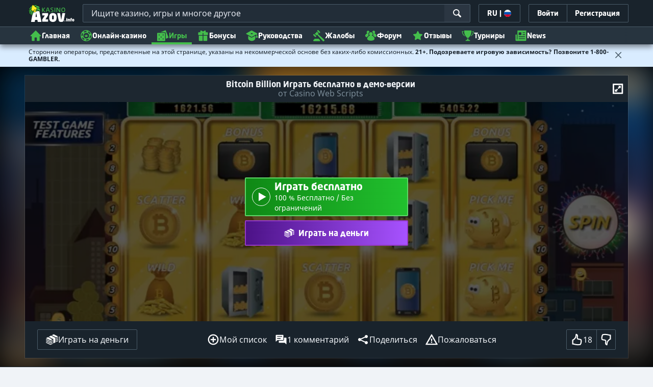

--- FILE ---
content_type: image/svg+xml;charset=UTF-8
request_url: https://static.casino.guru/pict/123952/CWS_white.svg?timestamp=1662360140000&imageDataId=368945&webp=true
body_size: 8205
content:
<?xml version="1.0" encoding="utf-8"?>
<!-- Generator: Adobe Illustrator 23.0.0, SVG Export Plug-In . SVG Version: 6.00 Build 0)  -->
<svg version="1.1" id="Layer_1" xmlns="http://www.w3.org/2000/svg" xmlns:xlink="http://www.w3.org/1999/xlink" x="0px" y="0px"
	 viewBox="0 0 400 230" style="enable-background:new 0 0 400 230;" xml:space="preserve">
<style type="text/css">
	.st0{display:none;}
	.st1{display:inline;}
	.st2{fill:#448EC0;}
	.st3{fill:#FFFFFF;}
	.st4{fill:#60788E;}
	.st5{fill:#7FC2EB;}
	.st6{fill:#304E6D;}
	.st7{fill:#010101;}
	.st8{fill:#D5E6F6;}
	.st9{fill:#A5BBD8;}
	.st10{fill:#263D5A;}
	.st11{fill:none;}
</style>
<g class="st0">
	<rect x="-12" y="-9" class="st1" width="424" height="252"/>
</g>
<g>
	<g>
		
			<image style="display:none;overflow:visible;enable-background:new    ;" width="2421" height="1004" xlink:href="B20C6C91.png"  transform="matrix(0.1096 0 0 0.1096 125.9939 51.2438)">
		</image>
		<g>
			<g>
				<path class="st2" d="M185.1,131.2h-14.4v-4.5c-1.4,1.7-2.8,3-4.2,3.8c-2.5,1.4-5.2,2.1-8.4,2.1c-5.1,0-9.5-1.7-13.5-5.2
					c-4.7-4.1-7-9.6-7-16.5c0-6.9,2.4-12.5,7.2-16.6c3.8-3.3,8.2-4.9,13.2-4.9c2.9,0,5.6,0.6,8.1,1.8c1.5,0.7,3,1.9,4.5,3.5v-4h14.4
					V131.2z M171.1,110.9c0-2.6-0.9-4.7-2.7-6.5c-1.8-1.8-4-2.7-6.5-2.7c-2.9,0-5.2,1.1-7,3.2c-1.5,1.7-2.2,3.7-2.2,6
					c0,2.2,0.7,4.2,2.2,6c1.8,2.2,4.1,3.2,7,3.2c2.6,0,4.8-0.9,6.6-2.7C170.2,115.7,171.1,113.5,171.1,110.9z"/>
				<path class="st2" d="M228,117.5c0,4.3-1.5,7.9-4.6,10.6c-3.5,3.1-8.4,4.6-14.7,4.6c-5.6,0-11-1.6-16.3-4.7l5.2-10.2
					c4.1,2.7,7.9,4,11.5,4c3,0,4.5-1,4.5-3.1c0-1.1-0.5-1.9-1.6-2.5c-0.7-0.4-2.2-0.8-4.5-1.4c-2.7-0.6-4.4-1-5.2-1.4
					c-2.9-1.1-4.9-2.9-5.9-5.3c-0.6-1.3-0.8-2.9-0.8-4.7c0-3.6,1.2-6.7,3.6-9.3c3.1-3.4,7.9-5.1,14.5-5.1c4.5,0,8.9,0.9,13.2,2.6
					l-4.9,9.3c-2.7-1.4-5.2-2.1-7.7-2.1c-2.9,0-4.3,1-4.3,3c0,0.9,0.6,1.7,1.7,2.2c0.5,0.3,2.1,0.7,4.6,1.2c3.8,0.8,6.5,2,8.3,3.8
					C226.9,111.3,228,114.1,228,117.5z"/>
				<path class="st2" d="M250.6,74.9c0,2.3-0.8,4.2-2.3,5.7c-1.6,1.6-3.5,2.3-5.7,2.3c-2.2,0-4.1-0.8-5.7-2.4
					c-1.6-1.6-2.3-3.5-2.3-5.7c0-2.2,0.8-4.1,2.3-5.7c1.6-1.6,3.5-2.3,5.7-2.3c2.2,0,4.2,0.8,5.7,2.3
					C249.8,70.8,250.6,72.7,250.6,74.9z M249.7,131.2h-14.4V90.5h14.4V131.2z"/>
				<path class="st2" d="M302.4,131.2H288v-20.6c0-3.6-0.4-6-1.2-7.1c-1.2-1.7-3-2.6-5.4-2.6c-2.2,0-4,0.7-5.5,2.2
					c-1.3,1.3-2,3.4-2,6.3v21.8h-14.4V90.5h14.4v5.1c1.7-1.9,3.2-3.3,4.6-4.1c2.3-1.3,5.1-1.9,8.5-1.9c4.4,0,7.9,1.2,10.7,3.6
					c3.1,2.7,4.7,6.7,4.7,12.1V131.2z"/>
				<path class="st2" d="M359.6,110.9c0,5.6-1.9,10.5-5.6,14.5c-4.5,4.9-10.8,7.4-18.9,7.4c-8.1,0-14.4-2.5-18.9-7.4
					c-3.7-4-5.6-9-5.6-14.9c0-5.3,1.9-10,5.6-14.1c4.5-4.9,11-7.4,19.3-7.4c7.7,0,13.8,2.5,18.4,7.4
					C357.7,100.5,359.6,105.3,359.6,110.9z M344.6,110.9c0-2.6-0.9-4.9-2.8-6.7c-1.8-1.8-4.1-2.8-6.7-2.8c-3,0-5.4,1.1-7.2,3.3
					c-1.5,1.8-2.3,3.8-2.3,6.1c0,2.3,0.8,4.4,2.3,6.2c1.9,2.2,4.3,3.3,7.2,3.3c2.6,0,4.9-0.9,6.7-2.8
					C343.7,115.8,344.6,113.6,344.6,110.9z"/>
			</g>
		</g>
	</g>
	<g>
		<path class="st3" d="M171,143.7l-6.9,20.5h-1.6l-6.4-18.4l-6.4,18.4h-1.6l-7-20.5h1.6l6.2,18.4l6.4-18.4h1.4l6.4,18.5l6.3-18.5
			H171z"/>
		<path class="st3" d="M190.7,162.8v1.3h-14.1v-20.5h13.7v1.3h-12.2v8.1H189v1.3h-10.9v8.4H190.7z"/>
		<path class="st3" d="M213,155.3c0.8,0.9,1.2,2,1.2,3.4c0,1.7-0.6,3.1-1.9,4c-1.3,0.9-3.2,1.4-5.7,1.4h-9.1v-20.5h8.6
			c2.2,0,4,0.5,5.2,1.4c1.2,0.9,1.9,2.2,1.9,3.9c0,1.2-0.3,2.2-0.9,3c-0.6,0.8-1.4,1.4-2.5,1.7C211.1,153.9,212.2,154.4,213,155.3z
			 M198.9,144.9v8.2h7c1.8,0,3.2-0.3,4.1-1c1-0.7,1.4-1.7,1.4-3.1c0-1.3-0.5-2.3-1.4-3c-1-0.7-2.3-1-4.1-1H198.9z M211.1,161.8
			c1-0.7,1.5-1.8,1.5-3.2c0-1.4-0.5-2.5-1.5-3.2c-1-0.7-2.5-1-4.5-1h-7.6v8.5h7.6C208.6,162.9,210.1,162.5,211.1,161.8z"/>
		<path class="st3" d="M230.6,163.5c-1.4-0.5-2.4-1.2-3.2-2l0.7-1.1c0.7,0.8,1.7,1.4,2.9,1.9c1.2,0.5,2.5,0.7,3.9,0.7
			c2,0,3.4-0.4,4.4-1.1c1-0.7,1.5-1.7,1.5-2.9c0-0.9-0.3-1.6-0.8-2.2c-0.5-0.5-1.2-1-2-1.3c-0.8-0.3-1.8-0.6-3.2-0.9
			c-1.5-0.4-2.7-0.7-3.6-1.1c-0.9-0.4-1.7-0.9-2.3-1.6c-0.6-0.7-1-1.7-1-2.9c0-1,0.3-1.9,0.8-2.7c0.5-0.8,1.3-1.5,2.4-2
			c1.1-0.5,2.4-0.7,4.1-0.7c1.1,0,2.2,0.2,3.3,0.5c1.1,0.3,2,0.8,2.8,1.3l-0.6,1.2c-0.8-0.6-1.7-1-2.7-1.3c-1-0.3-2-0.4-2.9-0.4
			c-1.9,0-3.3,0.4-4.3,1.1c-1,0.8-1.5,1.7-1.5,3c0,0.9,0.3,1.7,0.8,2.2c0.5,0.5,1.2,1,2,1.3c0.8,0.3,1.8,0.6,3.2,0.9
			c1.5,0.4,2.7,0.7,3.6,1.1c0.9,0.4,1.7,0.9,2.3,1.6c0.6,0.7,1,1.7,1,2.9c0,1-0.3,1.9-0.8,2.7c-0.5,0.8-1.4,1.5-2.5,2
			c-1.1,0.5-2.5,0.7-4.1,0.7C233.4,164.3,231.9,164,230.6,163.5z"/>
		<path class="st3" d="M251.8,162.9c-1.6-0.9-2.9-2.1-3.8-3.7c-0.9-1.6-1.4-3.4-1.4-5.3c0-2,0.5-3.7,1.4-5.3
			c0.9-1.6,2.2-2.8,3.8-3.7c1.6-0.9,3.4-1.3,5.4-1.3c1.5,0,2.9,0.2,4.1,0.7c1.2,0.5,2.3,1.2,3.2,2.1l-0.9,1
			c-1.6-1.6-3.7-2.4-6.3-2.4c-1.7,0-3.3,0.4-4.7,1.2c-1.4,0.8-2.5,1.9-3.3,3.2c-0.8,1.4-1.2,2.9-1.2,4.6c0,1.7,0.4,3.2,1.2,4.6
			c0.8,1.4,1.9,2.5,3.3,3.2c1.4,0.8,3,1.2,4.7,1.2c2.5,0,4.6-0.8,6.3-2.5l0.9,1c-0.9,0.9-1.9,1.6-3.2,2.1c-1.3,0.5-2.6,0.7-4.1,0.7
			C255.2,164.3,253.4,163.8,251.8,162.9z"/>
		<path class="st3" d="M285,164.2l-4.9-6.9c-0.7,0.1-1.4,0.1-2,0.1h-5.9v6.7h-1.5v-20.5h7.4c2.6,0,4.6,0.6,6.1,1.8
			c1.5,1.2,2.2,2.9,2.2,5.1c0,1.6-0.4,3-1.2,4.1c-0.8,1.1-2,1.9-3.6,2.3l5.1,7.2H285z M278.2,156.1c2.2,0,3.9-0.5,5-1.4
			c1.2-1,1.7-2.3,1.7-4.1c0-1.8-0.6-3.1-1.7-4.1c-1.2-1-2.8-1.4-5-1.4h-5.9v11.1H278.2z"/>
		<path class="st3" d="M293.1,143.7h1.5v20.5h-1.5V143.7z"/>
		<path class="st3" d="M316.5,145.5c1.5,1.2,2.2,2.9,2.2,5.1c0,2.1-0.7,3.8-2.2,5.1c-1.5,1.2-3.5,1.8-6.1,1.8h-5.9v6.7H303v-20.5
			h7.4C313,143.7,315,144.3,316.5,145.5z M315.4,154.7c1.2-1,1.7-2.3,1.7-4.1c0-1.8-0.6-3.1-1.7-4.1c-1.2-1-2.8-1.4-5-1.4h-5.9v11.1
			h5.9C312.6,156.1,314.3,155.6,315.4,154.7z"/>
		<path class="st3" d="M328.2,145h-7.4v-1.3H337v1.3h-7.4v19.2h-1.5V145z"/>
		<path class="st3" d="M342.7,163.5c-1.4-0.5-2.4-1.2-3.2-2l0.7-1.1c0.7,0.8,1.7,1.4,2.9,1.9c1.2,0.5,2.5,0.7,3.9,0.7
			c2,0,3.4-0.4,4.4-1.1c1-0.7,1.5-1.7,1.5-2.9c0-0.9-0.3-1.6-0.8-2.2c-0.5-0.5-1.2-1-2-1.3c-0.8-0.3-1.8-0.6-3.2-0.9
			c-1.5-0.4-2.7-0.7-3.6-1.1c-0.9-0.4-1.7-0.9-2.3-1.6c-0.6-0.7-1-1.7-1-2.9c0-1,0.3-1.9,0.8-2.7c0.5-0.8,1.3-1.5,2.4-2
			c1.1-0.5,2.4-0.7,4.1-0.7c1.1,0,2.2,0.2,3.3,0.5c1.1,0.3,2,0.8,2.8,1.3l-0.6,1.2c-0.8-0.6-1.7-1-2.7-1.3c-1-0.3-2-0.4-2.9-0.4
			c-1.9,0-3.3,0.4-4.3,1.1c-1,0.8-1.5,1.7-1.5,3c0,0.9,0.3,1.7,0.8,2.2c0.5,0.5,1.2,1,2,1.3c0.8,0.3,1.8,0.6,3.2,0.9
			c1.5,0.4,2.7,0.7,3.6,1.1c0.9,0.4,1.7,0.9,2.3,1.6c0.6,0.7,1,1.7,1,2.9c0,1-0.3,1.9-0.8,2.7c-0.5,0.8-1.4,1.5-2.5,2
			c-1.1,0.5-2.5,0.7-4.1,0.7C345.5,164.3,344.1,164,342.7,163.5z"/>
	</g>
	
		<ellipse transform="matrix(6.327850e-02 -0.998 0.998 6.327850e-02 -18.6145 204.9213)" class="st4" cx="99.9" cy="112.4" rx="21.2" ry="25.2"/>
	<path class="st2" d="M104.6,158.6l-0.1-2.6c-31.4-0.3-57.7-19.5-59-43.2c-1.3-23.7,23-42.8,54.3-43L99,53.7
		c-43.1,0.2-76.6,26.5-74.8,59c1.7,32.5,38,59,81.2,59.3l-0.7-12.7"/>
	<path class="st5" d="M45,112.8c1.3,23.8,27.9,43.3,59.5,43.6l0-0.7c-31-0.3-57.2-19.4-58.5-42.8c-1.3-23.4,22.9-42.4,53.9-42.6
		l0-0.7C68.3,69.6,43.7,89,45,112.8z"/>
	<path class="st5" d="M23.7,112.8c1.8,32.7,38.3,59.4,81.7,59.7l0-0.7c-42.8-0.3-78.9-26.7-80.6-58.9C22.9,80.5,56.2,54.3,99,54.1
		l0-0.7C55.7,53.5,21.9,80.1,23.7,112.8z"/>
	<path class="st6" d="M24.2,113.1c2,32.3,38.2,58.6,81.1,58.9l-0.7-12.7l0-0.7l-0.1-2.6c-31.1-0.3-57.2-19.2-58.9-42.6
		C38.4,113.5,31.3,113.4,24.2,113.1z"/>
	<path class="st3" d="M106.2,158.4c-0.2,0-0.3,0.2-0.3,0.3c0,0.2,0.2,0.3,0.4,0.4 M102.9,158.3L102.9,158.3c-0.3,0-0.5,0.1-0.5,0.3
		c0,0.2,0.2,0.4,0.5,0.4c0,0,0,0,0,0c0.3,0,0.5-0.2,0.5-0.3l0,0C103.4,158.4,103.2,158.3,102.9,158.3z M99.5,158L99.5,158
		C99.5,158,99.5,158,99.5,158c-0.3,0-0.5,0.1-0.5,0.3c0,0.2,0.2,0.4,0.5,0.4l0.1,0c0.2,0,0.5-0.1,0.5-0.3
		C100,158.2,99.8,158,99.5,158z M96.1,157.6C96.1,157.6,96.1,157.6,96.1,157.6c-0.3,0-0.5,0.1-0.6,0.3c0,0.2,0.2,0.4,0.4,0.4
		c0,0,0.1,0,0.1,0c0.2,0,0.4-0.1,0.5-0.3c0,0,0,0,0-0.1C96.5,157.8,96.4,157.7,96.1,157.6z M92.7,157.1c0,0-0.1,0-0.1,0
		c-0.2,0-0.4,0.1-0.5,0.3c-0.1,0.2,0.1,0.4,0.4,0.4c0,0,0.1,0,0.1,0c0.2,0,0.4-0.1,0.5-0.3c0,0,0-0.1,0-0.1
		C93.1,157.3,93,157.2,92.7,157.1z M89.4,156.4L89.4,156.4c0,0-0.1,0-0.1,0c-0.2,0-0.4,0.1-0.5,0.3c-0.1,0.2,0.1,0.4,0.4,0.5
		c0,0,0.1,0,0.1,0c0.2,0,0.4-0.1,0.5-0.3C89.8,156.7,89.7,156.5,89.4,156.4z M86.1,155.6c-0.1,0-0.1,0-0.2,0c-0.2,0-0.4,0.1-0.4,0.2
		c-0.1,0.2,0.1,0.4,0.3,0.5c0.1,0,0.1,0,0.2,0c0.2,0,0.4-0.1,0.4-0.2c0,0,0-0.1,0-0.1C86.4,155.8,86.3,155.7,86.1,155.6z
		 M82.9,154.7c-0.1,0-0.1,0-0.2,0c-0.2,0-0.4,0.1-0.4,0.2c0,0,0,0.1,0,0.1c0,0.1,0.1,0.3,0.3,0.3c0.1,0,0.1,0,0.2,0
		c0.2,0,0.4-0.1,0.4-0.2c0,0,0-0.1,0-0.1C83.2,154.9,83.1,154.8,82.9,154.7z M79.7,153.6c-0.1,0-0.1,0-0.2,0c-0.2,0-0.3,0.1-0.4,0.2
		c-0.1,0.2,0,0.4,0.2,0.5c0.1,0,0.1,0,0.2,0c0.2,0,0.4-0.1,0.4-0.2c0-0.1,0-0.1,0-0.2C80,153.8,79.9,153.7,79.7,153.6z M76.6,152.4
		c-0.1,0-0.2,0-0.2,0c-0.2,0-0.3,0.1-0.4,0.2c-0.1,0.2,0,0.4,0.2,0.5c0.1,0,0.2,0,0.2,0c0.2,0,0.3-0.1,0.4-0.2
		c0-0.1,0.1-0.1,0.1-0.2C76.9,152.6,76.8,152.5,76.6,152.4z M73.6,151.1c-0.1,0-0.2-0.1-0.3-0.1c-0.2,0-0.3,0.1-0.4,0.2
		c-0.1,0.2-0.1,0.4,0.2,0.5c0.1,0,0.2,0.1,0.3,0.1c0.2,0,0.3-0.1,0.4-0.2c0.1-0.1,0.1-0.1,0.1-0.2C73.8,151.2,73.8,151.1,73.6,151.1
		z M70.7,149.6c-0.1,0-0.2-0.1-0.3-0.1c-0.2,0-0.3,0.1-0.4,0.2c-0.2,0.2-0.1,0.4,0.1,0.5c0.1,0,0.2,0.1,0.3,0.1
		c0.2,0,0.3-0.1,0.4-0.2c0.1-0.1,0.1-0.1,0.1-0.2C70.9,149.8,70.8,149.7,70.7,149.6z M67.9,148c-0.1-0.1-0.2-0.1-0.3-0.1
		c-0.1,0-0.3,0-0.4,0.1c-0.2,0.2-0.1,0.4,0.1,0.5c0.1,0.1,0.2,0.1,0.3,0.1c0.1,0,0.3,0,0.4-0.1c0.1-0.1,0.1-0.2,0.1-0.2
		C68.1,148.2,68,148.1,67.9,148z M65.2,146.3c-0.1-0.1-0.2-0.1-0.3-0.1c-0.1,0-0.3,0-0.4,0.1c-0.2,0.2-0.1,0.4,0.1,0.5
		c0.1,0.1,0.2,0.1,0.3,0.1c0.1,0,0.3,0,0.4-0.1c0.1-0.1,0.1-0.2,0.1-0.3C65.4,146.5,65.4,146.4,65.2,146.3z M62.7,144.5
		c-0.1-0.1-0.2-0.1-0.4-0.1c-0.1,0-0.2,0-0.3,0.1c-0.2,0.1-0.2,0.4,0,0.5c0.1,0.1,0.2,0.1,0.4,0.1c0.1,0,0.2,0,0.3-0.1
		c0.1-0.1,0.1-0.2,0.1-0.3C62.8,144.7,62.8,144.6,62.7,144.5z M60.3,142.6c-0.1-0.1-0.2-0.1-0.4-0.1c-0.1,0-0.2,0-0.3,0.1
		c-0.2,0.1-0.2,0.4,0,0.5c0.1,0.1,0.2,0.1,0.4,0.1c0.1,0,0.2,0,0.3-0.1c0.1-0.1,0.2-0.2,0.2-0.3C60.4,142.8,60.3,142.7,60.3,142.6z
		 M58,140.7c-0.1-0.1-0.3-0.1-0.4-0.1c-0.1,0-0.2,0-0.3,0.1c-0.2,0.1-0.2,0.4-0.1,0.5c0.1,0.1,0.2,0.1,0.4,0.1c0.1,0,0.2,0,0.3-0.1
		c0.1-0.1,0.2-0.2,0.2-0.3C58.1,140.8,58.1,140.7,58,140.7z M55.8,138.6c-0.1-0.1-0.3-0.2-0.4-0.2c-0.1,0-0.2,0-0.3,0.1
		c-0.2,0.1-0.3,0.3-0.1,0.5c0.1,0.1,0.3,0.2,0.4,0.2c0.1,0,0.2,0,0.3-0.1c0.1-0.1,0.2-0.2,0.2-0.3C55.9,138.7,55.9,138.6,55.8,138.6
		z M53.9,136.4c-0.1-0.1-0.3-0.2-0.4-0.2c-0.1,0-0.2,0-0.3,0.1c-0.2,0.1-0.3,0.3-0.1,0.5c0.1,0.1,0.3,0.2,0.4,0.2
		c0.1,0,0.2,0,0.3-0.1c0.1-0.1,0.2-0.2,0.2-0.3C53.9,136.6,53.9,136.5,53.9,136.4z M52,134.2c-0.1-0.1-0.3-0.2-0.4-0.2
		c-0.1,0-0.2,0-0.2,0c-0.2,0.1-0.3,0.3-0.2,0.5c0.1,0.1,0.3,0.2,0.4,0.2c0.1,0,0.2,0,0.2,0c0.2-0.1,0.3-0.2,0.2-0.3
		C52.1,134.3,52.1,134.2,52,134.2z M50.4,131.9c-0.1-0.1-0.3-0.2-0.5-0.2c-0.1,0-0.1,0-0.2,0c-0.2,0.1-0.3,0.3-0.2,0.5
		c0.1,0.1,0.3,0.2,0.5,0.2c0.1,0,0.1,0,0.2,0c0.2-0.1,0.3-0.2,0.3-0.3C50.4,132,50.4,131.9,50.4,131.9z M48.9,129.5
		c-0.1-0.1-0.3-0.2-0.5-0.2c-0.1,0-0.1,0-0.2,0c-0.2,0.1-0.4,0.3-0.3,0.5c0.1,0.1,0.3,0.2,0.5,0.2c0.1,0,0.1,0,0.2,0
		c0.2-0.1,0.3-0.2,0.3-0.3C48.9,129.6,48.9,129.6,48.9,129.5z M47.6,127.1c-0.1-0.2-0.3-0.3-0.5-0.3c0,0-0.1,0-0.2,0
		c-0.3,0.1-0.4,0.3-0.3,0.5c0.1,0.2,0.3,0.3,0.5,0.3c0,0,0.1,0,0.2,0c0.2-0.1,0.3-0.2,0.3-0.4C47.6,127.2,47.6,127.1,47.6,127.1z
		 M46.5,124.6c-0.1-0.2-0.3-0.3-0.5-0.3c0,0-0.1,0-0.1,0c-0.3,0.1-0.4,0.3-0.3,0.5c0.1,0.2,0.3,0.3,0.5,0.3c0,0,0.1,0,0.1,0
		C46.4,125.1,46.5,124.9,46.5,124.6C46.5,124.7,46.5,124.7,46.5,124.6z M45.5,122.1c-0.1-0.2-0.3-0.3-0.5-0.3c0,0-0.1,0-0.1,0
		c-0.3,0-0.4,0.2-0.4,0.4c0.1,0.2,0.3,0.3,0.5,0.3c0,0,0.1,0,0.1,0C45.4,122.5,45.5,122.4,45.5,122.1
		C45.5,122.2,45.5,122.2,45.5,122.1z M44.8,119.6c0-0.2-0.3-0.3-0.5-0.3c0,0,0,0-0.1,0c-0.3,0-0.4,0.2-0.4,0.4
		c0,0.2,0.3,0.3,0.5,0.3c0,0,0,0,0.1,0C44.6,120,44.8,119.8,44.8,119.6C44.8,119.7,44.8,119.6,44.8,119.6z M43.7,116.7L43.7,116.7
		c-0.3,0-0.5,0.2-0.5,0.4l0,0c0,0,0,0,0,0c0,0.2,0.3,0.3,0.5,0.3c0,0,0,0,0,0c0.3,0,0.5-0.2,0.4-0.4h0
		C44.2,116.9,43.9,116.7,43.7,116.7z M43.3,114.1L43.3,114.1c-0.3,0-0.5,0.2-0.5,0.4c0,0.2,0.2,0.4,0.5,0.4l0,0
		c0.3,0,0.5-0.2,0.5-0.4l0,0C43.8,114.3,43.6,114.1,43.3,114.1z M43.1,111.5C43.1,111.5,43.1,111.5,43.1,111.5
		c-0.3,0-0.5,0.2-0.5,0.4c0,0.2,0.2,0.4,0.5,0.4h0c0.3,0,0.5-0.2,0.5-0.4c0,0,0,0,0,0C43.6,111.7,43.4,111.5,43.1,111.5z
		 M43.2,108.9L43.2,108.9c-0.3,0-0.5,0.1-0.5,0.3c0,0.2,0.2,0.4,0.5,0.4l0,0c0.3,0,0.5-0.1,0.5-0.3l0,0
		C43.6,109.1,43.4,109,43.2,108.9z M43.4,106.4C43.4,106.4,43.4,106.4,43.4,106.4c-0.3,0-0.5,0.1-0.5,0.3c0,0.2,0.2,0.4,0.5,0.4
		c0,0,0,0,0.1,0c0.2,0,0.4-0.1,0.5-0.3c0,0,0,0,0,0C43.8,106.5,43.7,106.4,43.4,106.4z M43.8,103.8
		C43.8,103.8,43.8,103.8,43.8,103.8c-0.3,0-0.5,0.1-0.6,0.3c0,0.2,0.1,0.4,0.4,0.4c0,0,0.1,0,0.1,0c0.2,0,0.4-0.1,0.5-0.3
		c0,0,0,0,0-0.1C44.2,104,44.1,103.8,43.8,103.8z M44.4,101.3c0,0-0.1,0-0.1,0c-0.2,0-0.4,0.1-0.5,0.3c-0.1,0.2,0.1,0.4,0.4,0.4
		c0,0,0.1,0,0.1,0c0.2,0,0.4-0.1,0.5-0.3c0,0,0-0.1,0-0.1C44.8,101.5,44.7,101.3,44.4,101.3z M45.2,98.8c0,0-0.1,0-0.1,0
		c-0.2,0-0.4,0.1-0.5,0.3c-0.1,0.2,0.1,0.4,0.3,0.5c0,0,0.1,0,0.1,0c0.2,0,0.4-0.1,0.5-0.3c0,0,0-0.1,0-0.1
		C45.6,99,45.4,98.8,45.2,98.8z M46.2,96.3c-0.1,0-0.1,0-0.2,0c-0.2,0-0.4,0.1-0.4,0.2c-0.1,0.2,0.1,0.4,0.3,0.5c0.1,0,0.1,0,0.2,0
		c0.2,0,0.4-0.1,0.4-0.2c0,0,0-0.1,0-0.1C46.6,96.5,46.4,96.4,46.2,96.3z M47.4,93.9c-0.1,0-0.1,0-0.2,0c-0.2,0-0.4,0.1-0.4,0.2
		c-0.1,0.2,0,0.4,0.3,0.5c0.1,0,0.1,0,0.2,0c0.2,0,0.4-0.1,0.4-0.2c0,0,0-0.1,0-0.1C47.7,94.1,47.6,94,47.4,93.9z M48.8,91.6
		c-0.1,0-0.1,0-0.2,0c-0.2,0-0.3,0.1-0.4,0.2c-0.1,0.2,0,0.4,0.2,0.5c0.1,0,0.1,0,0.2,0c0.2,0,0.4-0.1,0.4-0.2c0-0.1,0-0.1,0-0.2
		C49.1,91.8,48.9,91.6,48.8,91.6z M50.3,89.3c-0.1,0-0.2-0.1-0.2-0.1c-0.2,0-0.3,0.1-0.4,0.2c-0.1,0.2,0,0.4,0.2,0.5
		c0.1,0,0.2,0.1,0.2,0.1c0.2,0,0.3-0.1,0.4-0.2h0c0-0.1,0.1-0.1,0.1-0.2C50.6,89.5,50.5,89.4,50.3,89.3z M52,87.1
		c-0.1,0-0.2-0.1-0.3-0.1c-0.2,0-0.3,0.1-0.4,0.2c-0.1,0.2-0.1,0.4,0.2,0.5c0.1,0,0.2,0.1,0.3,0.1c0.2,0,0.3-0.1,0.4-0.2
		c0.1-0.1,0.1-0.1,0.1-0.2C52.3,87.3,52.2,87.2,52,87.1z M53.9,85c-0.1,0-0.2-0.1-0.3-0.1c-0.2,0-0.3,0.1-0.4,0.2
		c-0.2,0.2-0.1,0.4,0.1,0.5c0.1,0,0.2,0.1,0.3,0.1c0.2,0,0.3-0.1,0.4-0.1c0.1-0.1,0.1-0.1,0.1-0.2C54.1,85.2,54,85.1,53.9,85z
		 M55.9,82.9c-0.1-0.1-0.2-0.1-0.3-0.1c-0.1,0-0.3,0-0.4,0.1c-0.2,0.2-0.1,0.4,0.1,0.5c0.1,0.1,0.2,0.1,0.3,0.1c0.1,0,0.3,0,0.4-0.1
		c0.1-0.1,0.1-0.2,0.1-0.2C56.1,83.1,56.1,83,55.9,82.9z M58.1,81c-0.1-0.1-0.2-0.1-0.3-0.1c-0.1,0-0.3,0-0.4,0.1
		c-0.2,0.2-0.2,0.4,0.1,0.5c0.1,0.1,0.2,0.1,0.3,0.1c0.1,0,0.3,0,0.4-0.1c0.1-0.1,0.1-0.2,0.1-0.3C58.3,81.2,58.2,81.1,58.1,81z
		 M60.5,79.2c-0.1-0.1-0.2-0.1-0.4-0.1c-0.1,0-0.2,0-0.3,0.1c-0.2,0.1-0.2,0.4,0,0.5c0.1,0.1,0.2,0.1,0.4,0.1c0.1,0,0.2,0,0.3-0.1
		c0.1-0.1,0.1-0.2,0.1-0.3C60.6,79.3,60.6,79.3,60.5,79.2z M62.9,77.5c-0.1-0.1-0.2-0.1-0.4-0.1c-0.1,0-0.2,0-0.3,0.1c0,0,0,0,0,0
		c-0.2,0.1-0.2,0.4,0,0.5c0.1,0.1,0.2,0.1,0.4,0.1c0.1,0,0.2,0,0.3-0.1c0.1-0.1,0.2-0.2,0.2-0.3C63.1,77.6,63,77.5,62.9,77.5z
		 M65.5,75.8c-0.1-0.1-0.2-0.1-0.4-0.1c-0.1,0-0.2,0-0.3,0.1c-0.2,0.1-0.2,0.4-0.1,0.5c0.1,0.1,0.2,0.1,0.4,0.1c0.1,0,0.2,0,0.3-0.1
		c0.1-0.1,0.2-0.2,0.2-0.3C65.6,76,65.6,75.9,65.5,75.8z M68.3,74.3c-0.1-0.1-0.3-0.2-0.4-0.2c-0.1,0-0.2,0-0.3,0.1
		c-0.2,0.1-0.3,0.3-0.1,0.5c0.1,0.1,0.3,0.2,0.4,0.2c0.1,0,0.2,0,0.3-0.1c0.1-0.1,0.2-0.2,0.2-0.3C68.4,74.5,68.3,74.4,68.3,74.3z
		 M71.1,73c-0.1-0.1-0.3-0.2-0.4-0.2c-0.1,0-0.2,0-0.2,0.1c-0.2,0.1-0.3,0.3-0.1,0.5c0.1,0.1,0.3,0.2,0.4,0.2c0.1,0,0.2,0,0.2-0.1
		l0,0c0.1-0.1,0.2-0.2,0.2-0.3C71.2,73.1,71.2,73,71.1,73z M74,71.7c-0.1-0.1-0.3-0.2-0.4-0.2c-0.1,0-0.2,0-0.2,0
		c-0.2,0.1-0.3,0.3-0.2,0.5c0.1,0.1,0.3,0.2,0.4,0.2c0.1,0,0.2,0,0.2,0l0,0c0.2-0.1,0.3-0.2,0.2-0.3C74.1,71.8,74.1,71.8,74,71.7z
		 M77.1,70.6c-0.1-0.1-0.3-0.2-0.5-0.2c-0.1,0-0.1,0-0.2,0c-0.2,0.1-0.3,0.3-0.2,0.5c0.1,0.1,0.3,0.2,0.5,0.2c0.1,0,0.1,0,0.2,0
		c0.2-0.1,0.3-0.2,0.3-0.3C77.1,70.7,77.1,70.6,77.1,70.6z M80.2,69.6c-0.1-0.1-0.3-0.2-0.5-0.2c-0.1,0-0.1,0-0.2,0
		c-0.3,0.1-0.4,0.3-0.3,0.5c0.1,0.1,0.3,0.2,0.5,0.2c0.1,0,0.1,0,0.2,0c0.2-0.1,0.3-0.2,0.3-0.3C80.2,69.7,80.2,69.6,80.2,69.6z
		 M83.4,68.7c-0.1-0.2-0.3-0.3-0.5-0.3c0,0-0.1,0-0.2,0c-0.3,0.1-0.4,0.3-0.3,0.5c0.1,0.2,0.3,0.3,0.5,0.3c0.1,0,0.1,0,0.2,0
		c0.2-0.1,0.3-0.2,0.3-0.3C83.4,68.8,83.4,68.8,83.4,68.7z M86.7,68c-0.1-0.2-0.3-0.3-0.5-0.3c0,0-0.1,0-0.1,0
		c-0.3,0.1-0.4,0.3-0.3,0.5c0.1,0.2,0.3,0.3,0.5,0.3c0,0,0.1,0,0.1,0C86.6,68.4,86.7,68.3,86.7,68C86.7,68.1,86.7,68.1,86.7,68z
		 M90,67.5c-0.1-0.2-0.3-0.3-0.5-0.3c0,0-0.1,0-0.1,0c-0.3,0-0.4,0.2-0.4,0.4c0.1,0.2,0.3,0.3,0.5,0.3c0,0,0.1,0,0.1,0
		C89.9,67.9,90,67.7,90,67.5C90,67.5,90,67.5,90,67.5z M93.4,67c0-0.2-0.3-0.3-0.5-0.3c0,0,0,0-0.1,0c-0.3,0-0.4,0.2-0.4,0.4
		c0,0.2,0.3,0.3,0.5,0.3c0,0,0,0,0.1,0C93.2,67.4,93.4,67.3,93.4,67C93.4,67.1,93.4,67.1,93.4,67z M96.3,66.4L96.3,66.4
		c-0.3,0-0.5,0.2-0.5,0.4c0,0.2,0.3,0.3,0.5,0.3l0,0c0.3,0,0.4-0.2,0.4-0.4l0,0C96.8,66.6,96.5,66.4,96.3,66.4z M99.7,66.3
		L99.7,66.3c-0.3,0-0.5,0.2-0.5,0.4c0,0.2,0.3,0.4,0.5,0.4l0,0c0.3,0,0.5-0.2,0.5-0.4l0,0C100.2,66.4,100,66.3,99.7,66.3z"/>
	<path class="st3" d="M103.5,169.2L103.5,169.2L103.5,169.2c-0.3,0-0.5,0.2-0.5,0.4c0,0,0,0,0,0c0,0.2,0.2,0.4,0.5,0.4c0,0,0,0,0,0
		l0,0c0.3,0,0.5-0.2,0.5-0.4C104,169.4,103.7,169.2,103.5,169.2z M100,169.1L100,169.1c-0.3,0-0.5,0.1-0.5,0.3
		c0,0.2,0.2,0.4,0.5,0.4c0,0,0,0,0,0c0.3,0,0.5-0.1,0.5-0.3l0,0C100.5,169.3,100.3,169.1,100,169.1z M96.6,168.8
		C96.6,168.8,96.6,168.8,96.6,168.8c-0.3,0-0.5,0.1-0.5,0.3c0,0.2,0.2,0.4,0.5,0.4c0,0,0,0,0.1,0c0.2,0,0.5-0.1,0.5-0.3c0,0,0,0,0,0
		C97.1,169,96.9,168.8,96.6,168.8z M93.2,168.4C93.2,168.4,93.2,168.4,93.2,168.4c-0.3,0-0.5,0.1-0.6,0.3c0,0.2,0.2,0.4,0.4,0.4
		c0,0,0.1,0,0.1,0c0.2,0,0.4-0.1,0.5-0.3c0,0,0,0,0-0.1C93.6,168.6,93.5,168.5,93.2,168.4z M89.8,168c0,0-0.1,0-0.1,0
		c-0.2,0-0.4,0.1-0.5,0.3c0,0,0,0.1,0,0.1c0,0.2,0.2,0.3,0.4,0.4c0,0,0,0,0,0c0,0,0.1,0,0.1,0c0.2,0,0.4-0.1,0.5-0.3
		c0,0,0-0.1,0-0.1C90.2,168.1,90.1,168,89.8,168z M86.5,167.3c0,0-0.1,0-0.1,0c-0.2,0-0.4,0.1-0.5,0.3c-0.1,0.2,0.1,0.4,0.4,0.5
		c0,0,0.1,0,0.1,0c0.2,0,0.4-0.1,0.5-0.3c0,0,0-0.1,0-0.1C86.8,167.5,86.7,167.4,86.5,167.3z M83.1,166.6c0,0-0.1,0-0.2,0
		c-0.2,0-0.4,0.1-0.4,0.3c-0.1,0.2,0.1,0.4,0.3,0.5c0,0,0.1,0,0.1,0c0.2,0,0.4-0.1,0.5-0.3c0,0,0-0.1,0-0.1
		C83.5,166.8,83.4,166.7,83.1,166.6z M79.8,165.8c-0.1,0-0.1,0-0.2,0c-0.2,0-0.4,0.1-0.5,0.2c-0.1,0.2,0.1,0.4,0.3,0.5
		c0.1,0,0.1,0,0.2,0c0.2,0,0.4-0.1,0.4-0.2c0,0,0-0.1,0-0.1C80.2,166,80,165.8,79.8,165.8z M76.6,164.8c-0.1,0-0.1,0-0.2,0
		c-0.2,0-0.4,0.1-0.4,0.2c-0.1,0.2,0,0.4,0.3,0.5c0.1,0,0.1,0,0.2,0c0.2,0,0.4-0.1,0.4-0.2c0,0,0-0.1,0-0.1
		C76.9,165,76.8,164.9,76.6,164.8z M73.4,163.8c-0.1,0-0.1,0-0.2,0c-0.2,0-0.4,0.1-0.4,0.2c-0.1,0.2,0,0.4,0.3,0.5
		c0.1,0,0.1,0,0.2,0c0.2,0,0.4-0.1,0.4-0.2c0-0.1,0-0.1,0-0.2C73.7,164,73.6,163.8,73.4,163.8z M70.3,162.6c-0.1,0-0.2,0-0.2,0
		c-0.2,0-0.3,0.1-0.4,0.2c0,0.1-0.1,0.1,0,0.2c0,0.1,0.1,0.3,0.3,0.3c0,0,0,0,0,0c0.1,0,0.2,0,0.2,0c0.2,0,0.3-0.1,0.4-0.2
		c0-0.1,0.1-0.1,0-0.2C70.6,162.8,70.5,162.7,70.3,162.6z M67.2,161.3c-0.1,0-0.2-0.1-0.3-0.1c-0.2,0-0.3,0.1-0.4,0.2
		c-0.1,0.2,0,0.4,0.2,0.5c0.1,0,0.2,0.1,0.3,0.1c0.2,0,0.3-0.1,0.4-0.2c0-0.1,0.1-0.1,0.1-0.2C67.5,161.5,67.4,161.4,67.2,161.3z
		 M64.2,160c-0.1,0-0.2-0.1-0.3-0.1c-0.2,0-0.3,0.1-0.4,0.2c-0.1,0.2-0.1,0.4,0.2,0.5c0.1,0,0.2,0.1,0.3,0.1c0.2,0,0.3-0.1,0.4-0.2
		c0.1-0.1,0.1-0.1,0.1-0.2C64.5,160.2,64.4,160,64.2,160z M61.3,158.5c-0.1,0-0.2-0.1-0.3-0.1c-0.1,0-0.3,0.1-0.4,0.2
		c-0.2,0.2-0.1,0.4,0.1,0.5c0.1,0,0.2,0.1,0.3,0.1c0.2,0,0.3-0.1,0.4-0.2c0.1-0.1,0.1-0.1,0.1-0.2C61.6,158.7,61.5,158.6,61.3,158.5
		z M58.5,156.9c-0.1-0.1-0.2-0.1-0.3-0.1c-0.1,0-0.3,0-0.4,0.1c-0.2,0.2-0.1,0.4,0.1,0.5c0.1,0.1,0.2,0.1,0.3,0.1
		c0.1,0,0.3,0,0.4-0.1C58.8,157.3,58.8,157.1,58.5,156.9z M55.8,155.3c-0.1-0.1-0.2-0.1-0.3-0.1c-0.1,0-0.3,0-0.4,0.1
		c-0.2,0.2-0.1,0.4,0.1,0.5c0.1,0.1,0.2,0.1,0.3,0.1c0.1,0,0.3,0,0.4-0.1c0.1-0.1,0.1-0.2,0.1-0.2C56,155.4,55.9,155.3,55.8,155.3z
		 M53.2,153.5c-0.1-0.1-0.2-0.1-0.3-0.1c-0.1,0-0.3,0-0.3,0.1c-0.2,0.1-0.2,0.4,0,0.5c0.1,0.1,0.2,0.1,0.3,0.1c0.1,0,0.3,0,0.3-0.1
		c0.1-0.1,0.1-0.2,0.1-0.3C53.4,153.7,53.3,153.6,53.2,153.5z M50.7,151.7c-0.1-0.1-0.2-0.1-0.4-0.1c-0.1,0-0.2,0-0.3,0.1
		c-0.2,0.1-0.2,0.4,0,0.5c0.1,0.1,0.2,0.1,0.4,0.1c0.1,0,0.2,0,0.3-0.1c0.1-0.1,0.1-0.2,0.1-0.3C50.8,151.9,50.8,151.8,50.7,151.7z
		 M48.3,149.8c-0.1-0.1-0.2-0.1-0.4-0.1c-0.1,0-0.2,0-0.3,0.1c-0.1,0.1-0.2,0.2-0.2,0.3c0,0.1,0,0.2,0.1,0.2c0,0,0,0,0,0
		c0.1,0.1,0.2,0.1,0.4,0.1c0.1,0,0.2,0,0.3-0.1c0.1-0.1,0.2-0.2,0.2-0.3C48.4,149.9,48.3,149.9,48.3,149.8z M46,147.8
		c-0.1-0.1-0.2-0.1-0.4-0.1c-0.1,0-0.2,0-0.3,0.1c-0.2,0.1-0.2,0.4-0.1,0.5c0.1,0.1,0.2,0.1,0.4,0.1c0.1,0,0.2,0,0.3-0.1
		c0.1-0.1,0.2-0.2,0.2-0.3C46.1,148,46,147.9,46,147.8z M43.8,145.7c-0.1-0.1-0.3-0.2-0.4-0.2c-0.1,0-0.2,0-0.3,0.1
		c-0.2,0.1-0.3,0.4-0.1,0.5c0.1,0.1,0.3,0.2,0.4,0.2c0.1,0,0.2,0,0.3-0.1c0.1-0.1,0.2-0.2,0.2-0.3C43.9,145.9,43.9,145.8,43.8,145.7
		z M41.7,143.6c-0.1-0.1-0.3-0.2-0.4-0.2c-0.1,0-0.2,0-0.3,0.1c-0.2,0.1-0.3,0.3-0.1,0.5c0.1,0.1,0.3,0.2,0.4,0.2
		c0.1,0,0.2,0,0.3-0.1c0.1-0.1,0.2-0.2,0.2-0.3C41.8,143.8,41.8,143.7,41.7,143.6z M39.8,141.4L39.8,141.4c-0.1-0.1-0.3-0.2-0.4-0.2
		c-0.1,0-0.2,0-0.2,0.1c-0.2,0.1-0.3,0.3-0.1,0.5c0.1,0.1,0.3,0.2,0.4,0.2c0.1,0,0.2,0,0.2-0.1C39.9,141.8,40,141.6,39.8,141.4z
		 M38,139.2c-0.1-0.1-0.3-0.2-0.4-0.2c-0.1,0-0.2,0-0.2,0c-0.2,0.1-0.3,0.3-0.2,0.5c0.1,0.1,0.3,0.2,0.4,0.2c0.1,0,0.2,0,0.2,0
		c0.2-0.1,0.3-0.2,0.2-0.3C38.1,139.3,38.1,139.2,38,139.2z M36.4,136.9c-0.1-0.1-0.3-0.2-0.5-0.2c-0.1,0-0.1,0-0.2,0
		c-0.2,0.1-0.3,0.3-0.2,0.5c0.1,0.1,0.3,0.2,0.5,0.2c0.1,0,0.1,0,0.2,0c0.2-0.1,0.3-0.2,0.3-0.3C36.4,137,36.4,136.9,36.4,136.9z
		 M34.8,134.5L34.8,134.5c-0.1-0.1-0.3-0.2-0.5-0.2c-0.1,0-0.1,0-0.2,0c-0.2,0.1-0.4,0.3-0.2,0.5c0.1,0.1,0.3,0.2,0.5,0.2
		c0.1,0,0.1,0,0.2,0C34.9,134.9,35,134.7,34.8,134.5z M33.5,132.1c-0.1-0.2-0.3-0.2-0.5-0.2c-0.1,0-0.1,0-0.2,0
		c-0.3,0.1-0.4,0.3-0.3,0.5c0.1,0.1,0.3,0.2,0.5,0.2c0.1,0,0.1,0,0.2,0c0.2-0.1,0.3-0.2,0.3-0.3C33.5,132.2,33.5,132.2,33.5,132.1z
		 M32.2,129.7c-0.1-0.2-0.3-0.3-0.5-0.3c0,0-0.1,0-0.1,0c-0.3,0.1-0.4,0.3-0.3,0.5c0.1,0.2,0.3,0.3,0.5,0.3c0,0,0.1,0,0.1,0
		c0.2,0,0.3-0.2,0.3-0.4C32.3,129.8,32.3,129.7,32.2,129.7z M31.2,127.2c-0.1-0.2-0.3-0.3-0.5-0.3c0,0-0.1,0-0.1,0
		c-0.3,0.1-0.4,0.3-0.3,0.5c0.1,0.2,0.3,0.3,0.5,0.3c0,0,0.1,0,0.1,0C31,127.6,31.2,127.5,31.2,127.2
		C31.2,127.3,31.2,127.2,31.2,127.2z M30.2,124.7c-0.1-0.2-0.3-0.3-0.5-0.3c0,0-0.1,0-0.1,0c-0.3,0-0.4,0.2-0.4,0.4
		c0.1,0.2,0.3,0.3,0.5,0.3c0,0,0.1,0,0.1,0C30.1,125.1,30.2,124.9,30.2,124.7C30.2,124.8,30.2,124.7,30.2,124.7z M29.4,122.2
		c0-0.2-0.3-0.3-0.5-0.3c0,0-0.1,0-0.1,0c-0.2,0-0.4,0.2-0.4,0.4c0,0,0,0,0,0.1c0,0.2,0.3,0.3,0.5,0.3c0,0,0,0,0.1,0
		C29.3,122.6,29.5,122.4,29.4,122.2C29.4,122.2,29.4,122.2,29.4,122.2z M28.8,119.6c0-0.2-0.3-0.3-0.5-0.3c0,0,0,0-0.1,0
		c-0.3,0-0.5,0.2-0.4,0.4c0,0.2,0.3,0.3,0.5,0.3c0,0,0,0,0.1,0C28.7,120,28.8,119.8,28.8,119.6C28.8,119.6,28.8,119.6,28.8,119.6z
		 M27.8,116.7L27.8,116.7c-0.3,0-0.5,0.2-0.5,0.4c0,0.2,0.3,0.3,0.5,0.3l0,0c0.3,0,0.4-0.2,0.4-0.4l0,0
		C28.3,116.9,28.1,116.7,27.8,116.7z M27.5,114.1L27.5,114.1c-0.3,0-0.5,0.2-0.5,0.4c0,0.2,0.2,0.4,0.5,0.4h0c0.3,0,0.5-0.2,0.5-0.4
		l0,0C28,114.3,27.8,114.1,27.5,114.1z M27.4,111.5C27.4,111.5,27.4,111.5,27.4,111.5c-0.3,0-0.5,0.2-0.5,0.4c0,0.2,0.2,0.4,0.5,0.4
		h0c0.3,0,0.5-0.2,0.5-0.4c0,0,0,0,0,0C27.8,111.7,27.6,111.5,27.4,111.5z M27.4,108.9L27.4,108.9c-0.3,0-0.5,0.1-0.5,0.3
		c0,0.2,0.2,0.4,0.5,0.4l0,0c0.3,0,0.5-0.2,0.5-0.3l0,0C27.8,109.1,27.6,108.9,27.4,108.9z M27.5,106.3
		C27.5,106.3,27.5,106.3,27.5,106.3c-0.3,0-0.5,0.1-0.5,0.3c0,0.2,0.2,0.4,0.5,0.4c0,0,0,0,0.1,0c0.2,0,0.5-0.1,0.5-0.3c0,0,0,0,0,0
		C28,106.5,27.8,106.4,27.5,106.3z M27.9,103.8C27.8,103.8,27.8,103.8,27.9,103.8c-0.3,0-0.5,0.1-0.5,0.3c0,0.2,0.2,0.4,0.4,0.4
		c0,0,0,0,0.1,0c0.2,0,0.4-0.1,0.5-0.3c0,0,0,0,0-0.1C28.3,104,28.1,103.8,27.9,103.8z M28.4,101.2
		C28.3,101.2,28.3,101.2,28.4,101.2c-0.3,0-0.5,0.1-0.6,0.3c0,0.2,0.1,0.4,0.4,0.4c0,0,0.1,0,0.1,0c0.2,0,0.4-0.1,0.5-0.3
		c0,0,0-0.1,0-0.1C28.8,101.4,28.6,101.3,28.4,101.2z M29,98.7c0,0-0.1,0-0.1,0c-0.2,0-0.4,0.1-0.5,0.3c-0.1,0.2,0.1,0.4,0.4,0.4
		c0,0,0.1,0,0.1,0c0.2,0,0.4-0.1,0.5-0.3c0,0,0-0.1,0-0.1C29.4,98.9,29.2,98.7,29,98.7z M29.8,96.2c0,0-0.1,0-0.1,0
		c-0.2,0-0.4,0.1-0.5,0.3c-0.1,0.2,0.1,0.4,0.4,0.5c0,0,0.1,0,0.1,0c0.2,0,0.4-0.1,0.5-0.3c0,0,0-0.1,0-0.1
		C30.1,96.4,30,96.2,29.8,96.2z M30.7,93.7c-0.1,0-0.1,0-0.2,0c-0.2,0-0.4,0.1-0.4,0.2c-0.1,0.2,0.1,0.4,0.3,0.5c0.1,0,0.1,0,0.2,0
		c0.2,0,0.4-0.1,0.5-0.2c0,0,0-0.1,0-0.1C31.1,93.9,30.9,93.8,30.7,93.7z M31.8,91.3c-0.1,0-0.1,0-0.2,0c-0.2,0-0.4,0.1-0.4,0.2
		c-0.1,0.2,0,0.4,0.3,0.5c0.1,0,0.1,0,0.2,0c0.2,0,0.4-0.1,0.4-0.2c0,0,0-0.1,0-0.1C32.2,91.5,32,91.4,31.8,91.3z M33.1,88.9
		c-0.1,0-0.1,0-0.2,0c-0.2,0-0.4,0.1-0.4,0.2c-0.1,0.2,0,0.4,0.3,0.5c0.1,0,0.1,0,0.2,0c0.2,0,0.4-0.1,0.4-0.2c0-0.1,0-0.1,0-0.2
		C33.4,89.1,33.3,89,33.1,88.9z M34.5,86.6c-0.1,0-0.1,0-0.2,0c-0.2,0-0.3,0.1-0.4,0.2c-0.1,0.2,0,0.4,0.2,0.5c0.1,0,0.1,0,0.2,0
		c0.2,0,0.3-0.1,0.4-0.2c0-0.1,0-0.1,0-0.2C34.8,86.8,34.7,86.7,34.5,86.6z M36,84.3c-0.1,0-0.2,0-0.2,0c-0.2,0-0.3,0.1-0.4,0.2
		c-0.1,0.2,0,0.4,0.2,0.5c0.1,0,0.2,0,0.2,0c0.2,0,0.3-0.1,0.4-0.2c0-0.1,0.1-0.1,0.1-0.2C36.3,84.5,36.2,84.4,36,84.3z M37.7,82.1
		c-0.1,0-0.2-0.1-0.3-0.1c-0.2,0-0.3,0.1-0.4,0.2c-0.1,0.2-0.1,0.4,0.2,0.5c0.1,0,0.2,0.1,0.3,0.1c0.2,0,0.3-0.1,0.4-0.2
		c0.1-0.1,0.1-0.1,0.1-0.2C38,82.3,37.9,82.2,37.7,82.1z M39.5,80c-0.1,0-0.2-0.1-0.3-0.1c-0.2,0-0.3,0.1-0.4,0.2
		c-0.1,0.2-0.1,0.4,0.1,0.5c0.1,0,0.2,0.1,0.3,0.1c0.2,0,0.3-0.1,0.4-0.2c0.1-0.1,0.1-0.1,0.1-0.2C39.8,80.1,39.7,80,39.5,80z
		 M41.5,77.9c-0.1-0.1-0.2-0.1-0.3-0.1c-0.1,0-0.3,0-0.4,0.1c-0.2,0.2-0.1,0.4,0.1,0.5c0.1,0.1,0.2,0.1,0.3,0.1c0.1,0,0.3,0,0.4-0.1
		c0.1-0.1,0.1-0.1,0.1-0.2C41.7,78.1,41.6,77.9,41.5,77.9z M43.6,75.9c-0.1-0.1-0.2-0.1-0.3-0.1c-0.1,0-0.3,0-0.4,0.1c0,0,0,0,0,0
		c-0.2,0.2-0.1,0.4,0.1,0.5c0.1,0.1,0.2,0.1,0.3,0.1c0.1,0,0.3,0,0.4-0.1c0.1-0.1,0.1-0.2,0.1-0.2C43.8,76,43.7,75.9,43.6,75.9z
		 M45.8,73.9c-0.1-0.1-0.2-0.1-0.3-0.1c-0.1,0-0.3,0-0.4,0.1c-0.2,0.1-0.2,0.4,0.1,0.5c0.1,0.1,0.2,0.1,0.3,0.1c0.1,0,0.3,0,0.4-0.1
		c0.1-0.1,0.1-0.2,0.1-0.3C45.9,74.1,45.9,74,45.8,73.9z M48.1,72.1C48,72,47.9,72,47.7,72c-0.1,0-0.2,0-0.3,0.1
		c-0.2,0.1-0.2,0.4,0,0.5c0.1,0.1,0.2,0.1,0.4,0.1c0.1,0,0.2,0,0.3-0.1c0.1-0.1,0.1-0.2,0.1-0.3C48.2,72.3,48.2,72.2,48.1,72.1z
		 M50.5,70.3c-0.1-0.1-0.2-0.1-0.4-0.1c-0.1,0-0.2,0-0.3,0.1c-0.2,0.1-0.2,0.4,0,0.5c0.1,0.1,0.2,0.1,0.4,0.1c0.1,0,0.2,0,0.3-0.1h0
		c0.1-0.1,0.2-0.2,0.1-0.3C50.7,70.5,50.6,70.4,50.5,70.3z M53.1,68.7c-0.1-0.1-0.2-0.1-0.4-0.1c-0.1,0-0.2,0-0.3,0.1
		c-0.2,0.1-0.2,0.4,0,0.5c0.1,0.1,0.2,0.1,0.4,0.1c0.1,0,0.2,0,0.3-0.1c0.1-0.1,0.2-0.2,0.2-0.3C53.2,68.8,53.1,68.7,53.1,68.7z
		 M55.7,67.1c-0.1-0.1-0.3-0.1-0.4-0.1c-0.1,0-0.2,0-0.3,0.1c-0.2,0.1-0.2,0.4-0.1,0.5c0.1,0.1,0.2,0.1,0.4,0.1c0.1,0,0.2,0,0.3-0.1
		c0.1-0.1,0.2-0.2,0.2-0.3C55.8,67.2,55.8,67.2,55.7,67.1z M58.4,65.6c-0.1-0.1-0.3-0.2-0.4-0.2c-0.1,0-0.2,0-0.3,0.1
		c-0.2,0.1-0.3,0.3-0.1,0.5c0.1,0.1,0.3,0.2,0.4,0.2c0.1,0,0.2,0,0.3-0.1c0.1-0.1,0.2-0.2,0.2-0.3C58.5,65.7,58.5,65.7,58.4,65.6z
		 M61.3,64.2C61.2,64.1,61,64,60.8,64c-0.1,0-0.2,0-0.3,0.1c-0.2,0.1-0.3,0.3-0.1,0.5c0.1,0.1,0.3,0.2,0.4,0.2c0.1,0,0.2,0,0.3-0.1
		c0.1-0.1,0.2-0.2,0.2-0.3C61.4,64.3,61.3,64.3,61.3,64.2z M64.2,62.9c-0.1-0.1-0.3-0.2-0.4-0.2c-0.1,0-0.2,0-0.2,0
		c-0.2,0.1-0.3,0.3-0.2,0.5c0.1,0.1,0.3,0.2,0.4,0.2c0.1,0,0.2,0,0.2,0c0.2-0.1,0.2-0.2,0.2-0.3C64.3,63.1,64.2,63,64.2,62.9z
		 M67.2,61.8c-0.1-0.1-0.3-0.2-0.5-0.2c-0.1,0-0.1,0-0.2,0c-0.2,0.1-0.3,0.3-0.2,0.5c0.1,0.1,0.3,0.2,0.5,0.2c0.1,0,0.1,0,0.2,0
		c0.2-0.1,0.3-0.2,0.3-0.3C67.2,61.9,67.2,61.8,67.2,61.8z M70.3,60.7c-0.1-0.1-0.3-0.2-0.5-0.2c-0.1,0-0.1,0-0.2,0
		c-0.2,0.1-0.3,0.3-0.2,0.5c0.1,0.1,0.3,0.2,0.5,0.2c0.1,0,0.1,0,0.2,0c0.2-0.1,0.3-0.2,0.3-0.3C70.3,60.8,70.3,60.7,70.3,60.7z
		 M73.4,59.7c-0.1-0.1-0.3-0.2-0.5-0.2c-0.1,0-0.1,0-0.2,0c-0.2,0.1-0.4,0.3-0.3,0.5c0.1,0.1,0.3,0.2,0.5,0.2c0.1,0,0.1,0,0.2,0
		c0.2-0.1,0.3-0.2,0.3-0.3C73.4,59.8,73.4,59.8,73.4,59.7z M76.6,58.9c-0.1-0.2-0.3-0.3-0.5-0.3c0,0-0.1,0-0.2,0
		c-0.3,0.1-0.4,0.3-0.3,0.5c0.1,0.2,0.3,0.3,0.5,0.3c0.1,0,0.1,0,0.2,0c0.2-0.1,0.3-0.2,0.3-0.4C76.6,59,76.6,58.9,76.6,58.9z
		 M79.9,58.1c-0.1-0.2-0.3-0.3-0.5-0.3c0,0-0.1,0-0.1,0c-0.3,0.1-0.4,0.3-0.3,0.5c0.1,0.2,0.3,0.3,0.5,0.3c0,0,0.1,0,0.1,0
		C79.8,58.5,79.9,58.4,79.9,58.1C79.9,58.2,79.9,58.2,79.9,58.1z M83.2,57.5c-0.1-0.2-0.3-0.3-0.5-0.3c0,0-0.1,0-0.1,0
		c-0.3,0-0.4,0.2-0.3,0.4c0.1,0.2,0.3,0.3,0.5,0.3c0,0,0.1,0,0.1,0C83.1,57.9,83.2,57.8,83.2,57.5C83.2,57.6,83.2,57.5,83.2,57.5z
		 M86.5,57c-0.1-0.2-0.3-0.3-0.5-0.3c0,0-0.1,0-0.1,0c-0.3,0-0.4,0.2-0.4,0.4c0.1,0.2,0.3,0.3,0.5,0.3c0,0,0.1,0,0.1,0
		C86.4,57.4,86.6,57.3,86.5,57C86.6,57.1,86.5,57,86.5,57z M89.9,56.6c0-0.2-0.3-0.3-0.5-0.3c0,0,0,0-0.1,0c-0.3,0-0.4,0.2-0.4,0.4
		c0,0.2,0.3,0.3,0.5,0.3c0,0,0,0,0.1,0C89.8,57,89.9,56.9,89.9,56.6C89.9,56.7,89.9,56.6,89.9,56.6z M92.8,56L92.8,56
		c-0.3,0-0.5,0.2-0.5,0.4c0,0.2,0.3,0.3,0.5,0.3c0,0,0,0,0,0c0.3,0,0.4-0.2,0.4-0.4l0,0C93.3,56.2,93.1,56,92.8,56z M96.3,55.9
		L96.3,55.9c-0.3,0-0.5,0.2-0.5,0.4c0,0.2,0.2,0.4,0.5,0.4l0,0c0.3,0,0.5-0.2,0.4-0.4l0,0C96.7,56,96.5,55.9,96.3,55.9z"/>
	<g>
		<g>
			
				<image style="overflow:visible;opacity:0.6;enable-background:new    ;" width="488" height="546" xlink:href="B20C6C93.png"  transform="matrix(0.1088 0 0 0.1088 8.6686 87.0222)">
			</image>
			<g>
				<path class="st3" d="M46.9,112.1c0.1,1.8,0.5,3.7,1,5.4l-23.5,9.1c-2.1-4.5-3.4-9.3-3.7-14.3c-0.5-7.1,0.9-14,4-20.2l24.2,8.7
					C47.3,104.4,46.6,108.2,46.9,112.1z"/>
			</g>
		</g>
	</g>
	<g>
		<g>
			
				<image style="overflow:visible;opacity:0.6;enable-background:new    ;" width="542" height="333" xlink:href="B20C6C96.png"  transform="matrix(0.1089 0 0 0.1089 74.01 46.6681)">
			</image>
			<g>
				<path class="st3" d="M102.7,71.1c-2.5-0.1-4.9,0-7.2,0.2L83.9,52.7c6-1.1,12.4-1.6,19-1.3c9.5,0.3,18.5,2.1,26.7,5.1l-12,17.3
					C113,72.2,108,71.3,102.7,71.1z"/>
			</g>
		</g>
	</g>
	<g>
		<g>
			
				<image style="overflow:visible;opacity:0.6;enable-background:new    ;" width="617" height="400" xlink:href="B20C6C97.png"  transform="matrix(0.1092 0 0 0.1092 72.3374 139.67)">
			</image>
			<g>
				<path class="st3" d="M112.1,154.4c2.4-0.3,4.7-0.8,6.9-1.4l16.6,16.5c-5.5,2.1-11.6,3.6-18,4.4c-9.3,1.2-18.5,0.9-27.3-0.7
					l6.7-18.9C101.9,154.9,107,155,112.1,154.4z"/>
			</g>
		</g>
	</g>
	<g>
		<path class="st7" d="M112.7,60.4c-0.6,0-1,0.4-0.8,0.8c-0.5,0.3-1.1,0.5-1.4,0.4c0,0-0.2-0.2-0.2-0.8c0-0.2,0.1-0.5,0.1-0.6
			c0.4,0,0.7-0.3,0.7-0.6c0-0.3-0.4-0.6-0.8-0.6c-0.6,0-1,0.5-0.7,0.9c-0.3,0.3-0.8,0.7-1.2,0.7c0,0-0.3-0.2-0.6-1.1
			c-0.1-0.3-0.2-0.8-0.2-0.8c0.2-0.1,0.4-0.3,0.4-0.5c0-0.3-0.3-0.6-0.7-0.6c-0.5-0.1-0.9,0.2-0.9,0.6c0,0.2,0.1,0.4,0.3,0.5
			c0,0-0.2,0.4-0.3,0.8c-0.4,0.8-0.7,1-0.7,1c-0.3,0-0.8-0.5-1.1-0.8c0.3-0.4,0-0.9-0.6-1c-0.4-0.1-0.8,0.2-0.9,0.5
			c-0.1,0.3,0.2,0.6,0.6,0.7c0,0.2,0,0.4,0,0.6c0,0.6-0.2,0.7-0.2,0.7c-0.3,0-0.9-0.3-1.4-0.6c0.3-0.4-0.1-0.9-0.7-0.9
			c-0.4,0-0.8,0.2-0.9,0.5c-0.1,0.3,0.3,0.7,0.7,0.7c0.2,0.3,0.6,1,0.8,1.8c0,0,0.1,0.1,0.1,0.1l9.3,0.6c0.1,0,0.1,0,0.1-0.1
			c0.4-0.8,0.8-1.4,1-1.7c0.5,0,0.8-0.3,0.8-0.6C113.5,60.7,113.1,60.4,112.7,60.4z M106.9,62.6c-0.4,0-0.6-0.3-0.6-0.7
			c0-0.4,0.3-0.7,0.7-0.6c0.4,0,0.6,0.3,0.6,0.7C107.5,62.4,107.2,62.6,106.9,62.6L106.9,62.6z"/>
		<path class="st7" d="M102.2,63.5c0,0.3,0.1,0.5,0,0.8c0,0.2,0.2,0.3,0.4,0.3l8.1,0.5c0.2,0,0.4-0.1,0.4-0.3c0-0.3,0.1-0.5,0.1-0.8
			c0-0.1,0-0.1-0.1-0.1l-8.9-0.6C102.3,63.4,102.2,63.4,102.2,63.5L102.2,63.5z"/>
	</g>
	<g>
		<path class="st7" d="M105.9,166.8c0.6,0,0.9-0.5,0.6-0.9c0.4-0.3,1-0.6,1.3-0.6c0,0,0.2,0.2,0.3,0.7c0,0.2,0,0.5,0,0.7
			c-0.4,0.1-0.7,0.4-0.6,0.7c0.1,0.3,0.5,0.5,0.9,0.5c0.6-0.1,0.9-0.6,0.5-1c0.3-0.4,0.7-0.8,1-0.8c0,0,0.3,0.1,0.8,1
			c0.2,0.3,0.4,0.8,0.4,0.8c-0.2,0.1-0.3,0.3-0.3,0.6c0.1,0.3,0.4,0.5,0.8,0.5c0.5,0,0.8-0.3,0.8-0.6c0-0.2-0.2-0.4-0.4-0.5
			c0,0,0.1-0.4,0.2-0.8c0.2-0.9,0.5-1,0.5-1c0.3,0,0.9,0.4,1.2,0.7c-0.3,0.4,0.2,0.9,0.8,0.9c0.4,0,0.8-0.3,0.8-0.6
			c0-0.3-0.3-0.6-0.7-0.6c0-0.2-0.1-0.4-0.1-0.6c-0.1-0.6,0.1-0.7,0.1-0.8c0.3-0.1,1,0.2,1.5,0.5c-0.2,0.4,0.2,0.9,0.8,0.8
			c0.4,0,0.8-0.3,0.7-0.6c0-0.4-0.4-0.6-0.9-0.6c-0.2-0.3-0.8-0.9-1.2-1.7c0,0-0.1-0.1-0.1-0.1l-9.3,0.4c-0.1,0-0.1,0-0.1,0.1
			c-0.2,0.8-0.5,1.5-0.7,1.8c-0.4,0-0.8,0.3-0.7,0.7C105.1,166.6,105.5,166.8,105.9,166.8z M111.2,163.9c0.4,0,0.6,0.2,0.7,0.7
			c0.1,0.4-0.1,0.7-0.5,0.7c-0.4,0-0.6-0.2-0.7-0.7C110.6,164.2,110.9,163.9,111.2,163.9L111.2,163.9z"/>
		<path class="st7" d="M115.6,162.5c-0.1-0.3-0.2-0.5-0.2-0.8c0-0.2-0.2-0.3-0.4-0.3l-8.1,0.4c-0.2,0-0.4,0.2-0.4,0.3
			c0,0.3,0,0.5,0,0.8c0,0.1,0.1,0.1,0.1,0.1l8.8-0.4C115.6,162.6,115.6,162.6,115.6,162.5L115.6,162.5z"/>
	</g>
	<path class="st7" d="M35.9,107.9c0-1-1-1.9-2.4-2c-1.1-0.1-2.1,0.5-2.4,1.3c-1.4-0.1-2.6,0.7-2.6,1.7c0,1,1.1,1.9,2.5,2
		c0.2,0.8,1.2,1.4,2.3,1.5c1.4,0.1,2.5-0.7,2.5-1.7c0-0.3-0.1-0.7-0.3-0.9l1.6,0.1l0,0.5c0,0.3,0.3,0.5,0.6,0.5
		c0.3,0,0.6-0.2,0.6-0.4l0.1-1.8c0-0.3-0.3-0.5-0.6-0.5c-0.3,0-0.6,0.2-0.6,0.4l0,0.5l-1.6-0.1C35.8,108.5,35.9,108.2,35.9,107.9z"
		/>
	<path class="st8" d="M58.1,146.4c0-0.2-0.2-0.3-0.4-0.3l-3.6,0c-0.2,0-0.4,0.1-0.4,0.3l-0.3,2.7c0,0.2,0.2,0.3,0.4,0.4l3.7,0
		c0.2,0,0.4-0.1,0.4-0.3L58.1,146.4z"/>
	<path class="st8" d="M56.9,76.9c0.2,0,0.5-0.1,0.4-0.3l-0.2-2.7c0-0.2-0.2-0.3-0.4-0.3l-3.6-0.3c-0.2,0-0.5,0.1-0.4,0.3l0.1,2.8
		c0,0.2,0.2,0.3,0.4,0.3L56.9,76.9z"/>
	
		<ellipse transform="matrix(7.353990e-02 -0.9973 0.9973 7.353990e-02 -16.9249 201.807)" class="st9" cx="100.2" cy="110" rx="18.9" ry="25.2"/>
	<g>
		<path class="st10" d="M103.6,122.4l-3.1-5l-2.6,5C99.8,122,101.8,122,103.6,122.4L103.6,122.4z"/>
		<path class="st10" d="M87.5,107.1c-3.2,2.5-3,6.7,0.5,9.2c3.5,2.6,9,2.6,12.2,0c0.1-0.1,0.2-0.1,0.3-0.1l0.1,0
			c0.1,0,0.2,0,0.2,0.1c3.5,2.5,9,2.5,12.2,0c3.2-2.6,3-6.7-0.6-9.2l-13-9.4L87.5,107.1z"/>
	</g>
	<g>
		<path class="st6" d="M171.1,110.5c0,0.1,0,0.2,0,0.4c0,2.6-0.9,4.8-2.7,6.5c-1.8,1.8-4,2.7-6.6,2.7c-2.9,0-5.2-1.1-7-3.2
			c-1.5-1.7-2.2-3.7-2.2-6c0-0.1,0-0.2,0-0.4h-15c0,0.1,0,0.2,0,0.3c0,6.8,2.3,12.3,7,16.5c3.9,3.5,8.4,5.2,13.5,5.2
			c3.1,0,5.9-0.7,8.4-2.1c1.4-0.8,2.8-2,4.2-3.8v4.5h14.4v-20.7H171.1z"/>
		<path class="st6" d="M225.9,110.5h-28.2c1.1,1.3,2.6,2.3,4.5,3.1c0.8,0.3,2.5,0.8,5.2,1.4c2.4,0.5,3.9,1,4.6,1.4
			c1,0.6,1.6,1.4,1.6,2.5c0,2.1-1.5,3.1-4.5,3.1c-3.5,0-7.4-1.3-11.5-4l-5.2,10.2c5.3,3.1,10.7,4.7,16.3,4.7
			c6.3,0,11.2-1.6,14.7-4.7c3.1-2.7,4.6-6.3,4.6-10.6C228,114.8,227.3,112.4,225.9,110.5z"/>
		<path class="st6" d="M235.2,110.5v20.7h14.4v-20.7H235.2z"/>
		<path class="st6" d="M288,110.5v20.7h14.4v-20.7H288z M259.5,131.2h14.4v-20.7h-14.4V131.2z"/>
		<path class="st6" d="M359.6,110.5h-15c0,0.1,0,0.2,0,0.4c0,2.7-0.9,4.9-2.7,6.8c-1.8,1.8-4.1,2.8-6.7,2.8c-3,0-5.4-1.1-7.2-3.4
			c-1.5-1.8-2.3-3.8-2.3-6.2c0-0.1,0-0.2,0-0.4h-15v0c0,5.9,1.9,10.8,5.6,14.9c4.5,4.9,10.8,7.4,18.9,7.4c8.1,0,14.4-2.5,18.9-7.4
			c3.7-4,5.6-8.9,5.6-14.5C359.6,110.8,359.6,110.6,359.6,110.5z"/>
	</g>
	<path class="st11" d="M168.4,104.4c1.7,1.7,2.6,3.8,2.7,6.2h-18.5c0.1-2.1,0.8-4,2.2-5.6c1.8-2.1,4.2-3.2,7-3.2
		C164.4,101.7,166.6,102.6,168.4,104.4z"/>
	<path class="st11" d="M286.8,103.5c0.8,1.2,1.2,3.5,1.2,7h-14.1v-1.1c0-2.8,0.7-4.9,2-6.3c1.5-1.5,3.3-2.2,5.5-2.2
		C283.8,100.9,285.6,101.8,286.8,103.5z"/>
	<path class="st11" d="M344.6,110.5h-19c0.1-2.1,0.8-4.1,2.3-5.8c1.9-2.2,4.3-3.3,7.2-3.3c2.6,0,4.8,0.9,6.7,2.8
		C343.6,105.9,344.5,108,344.6,110.5z"/>
</g>
</svg>
